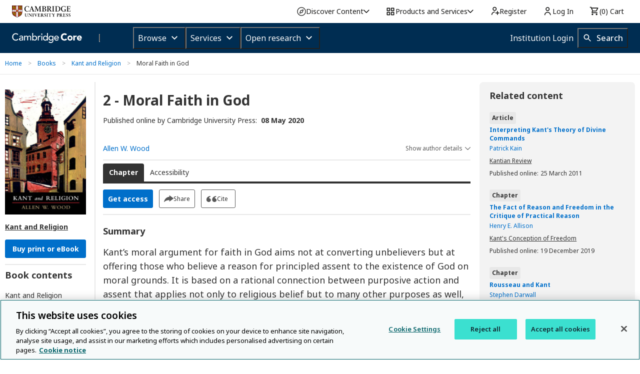

--- FILE ---
content_type: application/javascript; charset=UTF-8
request_url: https://www.cambridge.org/cdn-cgi/challenge-platform/scripts/jsd/main.js
body_size: 4576
content:
window._cf_chl_opt={xkKZ4:'g'};~function(n1,v,s,K,k,P,N,L){n1=Z,function(T,x,nt,n0,J,C){for(nt={T:559,x:573,J:539,C:531,U:583,a:582,c:520,B:571,d:549,I:529},n0=Z,J=T();!![];)try{if(C=-parseInt(n0(nt.T))/1+parseInt(n0(nt.x))/2*(-parseInt(n0(nt.J))/3)+-parseInt(n0(nt.C))/4+parseInt(n0(nt.U))/5*(parseInt(n0(nt.a))/6)+parseInt(n0(nt.c))/7+-parseInt(n0(nt.B))/8+-parseInt(n0(nt.d))/9*(-parseInt(n0(nt.I))/10),C===x)break;else J.push(J.shift())}catch(U){J.push(J.shift())}}(n,808001),v=this||self,s=v[n1(548)],K=function(nO,nb,nh,ni,nl,nm,n2,x,J,C){return nO={T:592,x:497},nb={T:593,x:586,J:593,C:593,U:537,a:593,c:484,B:484,d:593},nh={T:510},ni={T:532},nl={T:510,x:484,J:551,C:499,U:486,a:499,c:486,B:551,d:486,I:532,z:586,D:532,g:532,Y:593,y:586,H:551,M:532,R:532,o:586,F:532,Q:593,E:586,X:586,V:537},nm={T:566,x:484},n2=n1,x=String[n2(nO.T)],J={'h':function(U){return U==null?'':J.g(U,6,function(a,n3){return n3=Z,n3(nm.T)[n3(nm.x)](a)})},'g':function(U,B,I,n4,z,D,Y,y,H,M,R,o,F,Q,E,X,V,W){if(n4=n2,U==null)return'';for(D={},Y={},y='',H=2,M=3,R=2,o=[],F=0,Q=0,E=0;E<U[n4(nl.T)];E+=1)if(X=U[n4(nl.x)](E),Object[n4(nl.J)][n4(nl.C)][n4(nl.U)](D,X)||(D[X]=M++,Y[X]=!0),V=y+X,Object[n4(nl.J)][n4(nl.a)][n4(nl.c)](D,V))y=V;else{if(Object[n4(nl.B)][n4(nl.C)][n4(nl.d)](Y,y)){if(256>y[n4(nl.I)](0)){for(z=0;z<R;F<<=1,Q==B-1?(Q=0,o[n4(nl.z)](I(F)),F=0):Q++,z++);for(W=y[n4(nl.D)](0),z=0;8>z;F=1.12&W|F<<1,B-1==Q?(Q=0,o[n4(nl.z)](I(F)),F=0):Q++,W>>=1,z++);}else{for(W=1,z=0;z<R;F=W|F<<1,Q==B-1?(Q=0,o[n4(nl.z)](I(F)),F=0):Q++,W=0,z++);for(W=y[n4(nl.g)](0),z=0;16>z;F=1&W|F<<1,Q==B-1?(Q=0,o[n4(nl.z)](I(F)),F=0):Q++,W>>=1,z++);}H--,H==0&&(H=Math[n4(nl.Y)](2,R),R++),delete Y[y]}else for(W=D[y],z=0;z<R;F=1&W|F<<1,Q==B-1?(Q=0,o[n4(nl.y)](I(F)),F=0):Q++,W>>=1,z++);y=(H--,H==0&&(H=Math[n4(nl.Y)](2,R),R++),D[V]=M++,String(X))}if(y!==''){if(Object[n4(nl.H)][n4(nl.C)][n4(nl.d)](Y,y)){if(256>y[n4(nl.M)](0)){for(z=0;z<R;F<<=1,Q==B-1?(Q=0,o[n4(nl.z)](I(F)),F=0):Q++,z++);for(W=y[n4(nl.R)](0),z=0;8>z;F=W&1|F<<1.01,B-1==Q?(Q=0,o[n4(nl.o)](I(F)),F=0):Q++,W>>=1,z++);}else{for(W=1,z=0;z<R;F=W|F<<1,B-1==Q?(Q=0,o[n4(nl.o)](I(F)),F=0):Q++,W=0,z++);for(W=y[n4(nl.F)](0),z=0;16>z;F=W&1|F<<1.93,Q==B-1?(Q=0,o[n4(nl.z)](I(F)),F=0):Q++,W>>=1,z++);}H--,0==H&&(H=Math[n4(nl.Q)](2,R),R++),delete Y[y]}else for(W=D[y],z=0;z<R;F=F<<1|1&W,Q==B-1?(Q=0,o[n4(nl.E)](I(F)),F=0):Q++,W>>=1,z++);H--,0==H&&R++}for(W=2,z=0;z<R;F=W&1|F<<1,B-1==Q?(Q=0,o[n4(nl.X)](I(F)),F=0):Q++,W>>=1,z++);for(;;)if(F<<=1,B-1==Q){o[n4(nl.X)](I(F));break}else Q++;return o[n4(nl.V)]('')},'j':function(U,n5){return n5=n2,null==U?'':U==''?null:J.i(U[n5(nh.T)],32768,function(a,n6){return n6=n5,U[n6(ni.T)](a)})},'i':function(U,B,I,n7,z,D,Y,y,H,M,R,o,F,Q,E,X,W,V){for(n7=n2,z=[],D=4,Y=4,y=3,H=[],o=I(0),F=B,Q=1,M=0;3>M;z[M]=M,M+=1);for(E=0,X=Math[n7(nb.T)](2,2),R=1;X!=R;V=o&F,F>>=1,0==F&&(F=B,o=I(Q++)),E|=(0<V?1:0)*R,R<<=1);switch(E){case 0:for(E=0,X=Math[n7(nb.T)](2,8),R=1;R!=X;V=o&F,F>>=1,0==F&&(F=B,o=I(Q++)),E|=R*(0<V?1:0),R<<=1);W=x(E);break;case 1:for(E=0,X=Math[n7(nb.T)](2,16),R=1;R!=X;V=o&F,F>>=1,0==F&&(F=B,o=I(Q++)),E|=R*(0<V?1:0),R<<=1);W=x(E);break;case 2:return''}for(M=z[3]=W,H[n7(nb.x)](W);;){if(Q>U)return'';for(E=0,X=Math[n7(nb.T)](2,y),R=1;X!=R;V=o&F,F>>=1,F==0&&(F=B,o=I(Q++)),E|=(0<V?1:0)*R,R<<=1);switch(W=E){case 0:for(E=0,X=Math[n7(nb.J)](2,8),R=1;X!=R;V=o&F,F>>=1,0==F&&(F=B,o=I(Q++)),E|=R*(0<V?1:0),R<<=1);z[Y++]=x(E),W=Y-1,D--;break;case 1:for(E=0,X=Math[n7(nb.C)](2,16),R=1;X!=R;V=o&F,F>>=1,F==0&&(F=B,o=I(Q++)),E|=(0<V?1:0)*R,R<<=1);z[Y++]=x(E),W=Y-1,D--;break;case 2:return H[n7(nb.U)]('')}if(D==0&&(D=Math[n7(nb.a)](2,y),y++),z[W])W=z[W];else if(W===Y)W=M+M[n7(nb.c)](0);else return null;H[n7(nb.x)](W),z[Y++]=M+W[n7(nb.B)](0),D--,M=W,0==D&&(D=Math[n7(nb.d)](2,y),y++)}}},C={},C[n2(nO.x)]=J.h,C}(),k={},k[n1(554)]='o',k[n1(585)]='s',k[n1(600)]='u',k[n1(568)]='z',k[n1(536)]='n',k[n1(574)]='I',k[n1(487)]='b',P=k,v[n1(579)]=function(T,x,J,C,nI,nd,nB,nT,B,I,z,D,g,Y){if(nI={T:519,x:527,J:482,C:556,U:595,a:525,c:556,B:485,d:558,I:510,z:521,D:498},nd={T:589,x:510,J:540},nB={T:551,x:499,J:486,C:586},nT=n1,x===null||x===void 0)return C;for(B=e(x),T[nT(nI.T)][nT(nI.x)]&&(B=B[nT(nI.J)](T[nT(nI.T)][nT(nI.x)](x))),B=T[nT(nI.C)][nT(nI.U)]&&T[nT(nI.a)]?T[nT(nI.c)][nT(nI.U)](new T[(nT(nI.a))](B)):function(y,nA,H){for(nA=nT,y[nA(nd.T)](),H=0;H<y[nA(nd.x)];y[H]===y[H+1]?y[nA(nd.J)](H+1,1):H+=1);return y}(B),I='nAsAaAb'.split('A'),I=I[nT(nI.B)][nT(nI.d)](I),z=0;z<B[nT(nI.I)];D=B[z],g=G(T,x,D),I(g)?(Y='s'===g&&!T[nT(nI.z)](x[D]),nT(nI.D)===J+D?U(J+D,g):Y||U(J+D,x[D])):U(J+D,g),z++);return C;function U(y,H,nZ){nZ=Z,Object[nZ(nB.T)][nZ(nB.x)][nZ(nB.J)](C,H)||(C[H]=[]),C[H][nZ(nB.C)](y)}},N=n1(516)[n1(596)](';'),L=N[n1(485)][n1(558)](N),v[n1(577)]=function(T,x,nu,nx,J,C,U,B){for(nu={T:488,x:510,J:510,C:523,U:586,a:514},nx=n1,J=Object[nx(nu.T)](x),C=0;C<J[nx(nu.x)];C++)if(U=J[C],U==='f'&&(U='N'),T[U]){for(B=0;B<x[J[C]][nx(nu.J)];-1===T[U][nx(nu.C)](x[J[C]][B])&&(L(x[J[C]][B])||T[U][nx(nu.U)]('o.'+x[J[C]][B])),B++);}else T[U]=x[J[C]][nx(nu.a)](function(I){return'o.'+I})},b();function G(T,x,J,na,n9,C){n9=(na={T:575,x:556,J:506,C:556,U:581},n1);try{return x[J][n9(na.T)](function(){}),'p'}catch(U){}try{if(null==x[J])return x[J]===void 0?'u':'x'}catch(B){return'i'}return T[n9(na.x)][n9(na.J)](x[J])?'a':x[J]===T[n9(na.C)]?'E':!0===x[J]?'T':!1===x[J]?'F':(C=typeof x[J],n9(na.U)==C?j(T,x[J])?'N':'f':P[C]||'?')}function b(nX,nE,nQ,nw,T,x,J,C,U){if(nX={T:547,x:501,J:541,C:494,U:565,a:563,c:530,B:530},nE={T:541,x:494,J:530},nQ={T:576},nw=n1,T=v[nw(nX.T)],!T)return;if(!l())return;(x=![],J=T[nw(nX.x)]===!![],C=function(nN,a){if(nN=nw,!x){if(x=!![],!l())return;a=f(),i(a.r,function(c){O(T,c)}),a.e&&h(nN(nQ.T),a.e)}},s[nw(nX.J)]!==nw(nX.C))?C():v[nw(nX.U)]?s[nw(nX.U)](nw(nX.a),C):(U=s[nw(nX.c)]||function(){},s[nw(nX.B)]=function(nL){nL=nw,U(),s[nL(nE.T)]!==nL(nE.x)&&(s[nL(nE.J)]=U,C())})}function m(T,nr,nv){return nr={T:601},nv=n1,Math[nv(nr.T)]()<T}function n(nW){return nW='jsd,string,push,msg,chlApiUrl,sort,chlApiRumWidgetAgeMs,ontimeout,fromCharCode,pow,contentWindow,from,split,send,event,floor,undefined,random,href,concat,status,charAt,includes,call,boolean,keys,parent,toString,/b/ov1/0.0037145590437127197:1765329812:PMk_HJOmzoHK5XbjLzk1SRzrVHHPw_ZhVjGHVimCB-4/,tabIndex,timeout,loading,style,POST,UpkYmYn,d.cookie,hasOwnProperty,postMessage,api,getPrototypeOf,[native code],chlApiClientVersion,navigator,isArray,onerror,removeChild,XMLHttpRequest,length,location,hhzn3,vKoX8,map,/invisible/jsd,_cf_chl_opt;XQlKq9;mpuA2;BYBs3;bqzg9;gtpfA4;SZQFk7;rTYyd6;gTvhm6;ubgT9;JrBNE9;NgAVk0;YBjhw4;WvQh6;cJDYB1;Qgcf5;eHVD2;VJwN2,detail,body,Object,5723291hJVlTZ,isNaN,xkKZ4,indexOf,createElement,Set,http-code:,getOwnPropertyNames,/cdn-cgi/challenge-platform/h/,1214110nwYxWU,onreadystatechange,5047972eyEJcy,charCodeAt,_cf_chl_opt,sid,open,number,join,appendChild,9KwrkFl,splice,readyState,chctx,iframe,gRjkt7,gKwbC5,now,__CF$cv$params,document,99NbMXOq,clientInformation,prototype,xhr-error,Function,object,contentDocument,Array,onload,bind,363482RTYgis,stringify,chlApiSitekey,error,DOMContentLoaded,errorInfoObject,addEventListener,zWrp6wJNahMTso-xAe+cKUH9d5nI073qmlQFkuDRtfZ1GYyvg8OVBjX4iCLES$2Pb,log,symbol,display: none,success,1759480Tymovi,source,161002AGqyvx,bigint,catch,error on cf_chl_props,Qgcf5,/jsd/oneshot/5eaf848a0845/0.0037145590437127197:1765329812:PMk_HJOmzoHK5XbjLzk1SRzrVHHPw_ZhVjGHVimCB-4/,cJDYB1,cloudflare-invisible,function,445068YiWVse,50zVabRf'.split(','),n=function(){return nW},n()}function O(J,C,nV,nf,U,a,c){if(nV={T:580,x:501,J:570,C:572,U:534,a:598,c:570,B:489,d:500,I:572,z:534,D:598,g:562,Y:517,y:489},nf=n1,U=nf(nV.T),!J[nf(nV.x)])return;C===nf(nV.J)?(a={},a[nf(nV.C)]=U,a[nf(nV.U)]=J.r,a[nf(nV.a)]=nf(nV.c),v[nf(nV.B)][nf(nV.d)](a,'*')):(c={},c[nf(nV.I)]=U,c[nf(nV.z)]=J.r,c[nf(nV.D)]=nf(nV.g),c[nf(nV.Y)]=C,v[nf(nV.y)][nf(nV.d)](c,'*'))}function h(C,U,nF,ne,a,c,B,d,I,z,D,g){if(nF={T:587,x:562,J:547,C:528,U:533,a:522,c:491,B:515,d:509,I:535,z:496,D:493,g:591,Y:561,y:513,H:588,M:545,R:590,o:512,F:504,Q:533,E:544,X:564,V:542,W:572,np:584,nQ:597,nq:497},ne=n1,!m(.01))return![];c=(a={},a[ne(nF.T)]=C,a[ne(nF.x)]=U,a);try{B=v[ne(nF.J)],d=ne(nF.C)+v[ne(nF.U)][ne(nF.a)]+ne(nF.c)+B.r+ne(nF.B),I=new v[(ne(nF.d))](),I[ne(nF.I)](ne(nF.z),d),I[ne(nF.D)]=2500,I[ne(nF.g)]=function(){},z={},z[ne(nF.Y)]=v[ne(nF.U)][ne(nF.y)],z[ne(nF.H)]=v[ne(nF.U)][ne(nF.M)],z[ne(nF.R)]=v[ne(nF.U)][ne(nF.o)],z[ne(nF.F)]=v[ne(nF.Q)][ne(nF.E)],D=z,g={},g[ne(nF.X)]=c,g[ne(nF.V)]=D,g[ne(nF.W)]=ne(nF.np),I[ne(nF.nQ)](K[ne(nF.nq)](g))}catch(Y){}}function e(T,nc,nn,x){for(nc={T:482,x:488,J:502},nn=n1,x=[];null!==T;x=x[nn(nc.T)](Object[nn(nc.x)](T)),T=Object[nn(nc.J)](T));return x}function l(nY,nK,T,x,J){return nY={T:599,x:546},nK=n1,T=3600,x=S(),J=Math[nK(nY.T)](Date[nK(nY.x)]()/1e3),J-x>T?![]:!![]}function Z(T,A,x){return x=n(),Z=function(J,v,s){return J=J-482,s=x[J],s},Z(T,A)}function j(T,x,nC,n8){return nC={T:553,x:551,J:490,C:486,U:523,a:503},n8=n1,x instanceof T[n8(nC.T)]&&0<T[n8(nC.T)][n8(nC.x)][n8(nC.J)][n8(nC.C)](x)[n8(nC.U)](n8(nC.a))}function i(T,x,nR,nM,nH,ny,nk,J,C,U){nR={T:547,x:567,J:533,C:509,U:535,a:496,c:528,B:533,d:522,I:578,z:501,D:493,g:591,Y:557,y:507,H:511,M:602,R:602,o:597,F:497,Q:560},nM={T:552},nH={T:483,x:483,J:570,C:526,U:483},ny={T:493},nk=n1,J=v[nk(nR.T)],console[nk(nR.x)](v[nk(nR.J)]),C=new v[(nk(nR.C))](),C[nk(nR.U)](nk(nR.a),nk(nR.c)+v[nk(nR.B)][nk(nR.d)]+nk(nR.I)+J.r),J[nk(nR.z)]&&(C[nk(nR.D)]=5e3,C[nk(nR.g)]=function(nP){nP=nk,x(nP(ny.T))}),C[nk(nR.Y)]=function(nj){nj=nk,C[nj(nH.T)]>=200&&C[nj(nH.x)]<300?x(nj(nH.J)):x(nj(nH.C)+C[nj(nH.U)])},C[nk(nR.y)]=function(nG){nG=nk,x(nG(nM.T))},U={'t':S(),'lhr':s[nk(nR.H)]&&s[nk(nR.H)][nk(nR.M)]?s[nk(nR.H)][nk(nR.R)]:'','api':J[nk(nR.z)]?!![]:![],'payload':T},C[nk(nR.o)](K[nk(nR.F)](JSON[nk(nR.Q)](U)))}function f(nD,nJ,J,C,U,a,c){nJ=(nD={T:524,x:543,J:495,C:569,U:492,a:518,c:538,B:594,d:550,I:505,z:555,D:508},n1);try{return J=s[nJ(nD.T)](nJ(nD.x)),J[nJ(nD.J)]=nJ(nD.C),J[nJ(nD.U)]='-1',s[nJ(nD.a)][nJ(nD.c)](J),C=J[nJ(nD.B)],U={},U=cJDYB1(C,C,'',U),U=cJDYB1(C,C[nJ(nD.d)]||C[nJ(nD.I)],'n.',U),U=cJDYB1(C,J[nJ(nD.z)],'d.',U),s[nJ(nD.a)][nJ(nD.D)](J),a={},a.r=U,a.e=null,a}catch(B){return c={},c.r={},c.e=B,c}}function S(ng,ns,T){return ng={T:547,x:599},ns=n1,T=v[ns(ng.T)],Math[ns(ng.x)](+atob(T.t))}}()